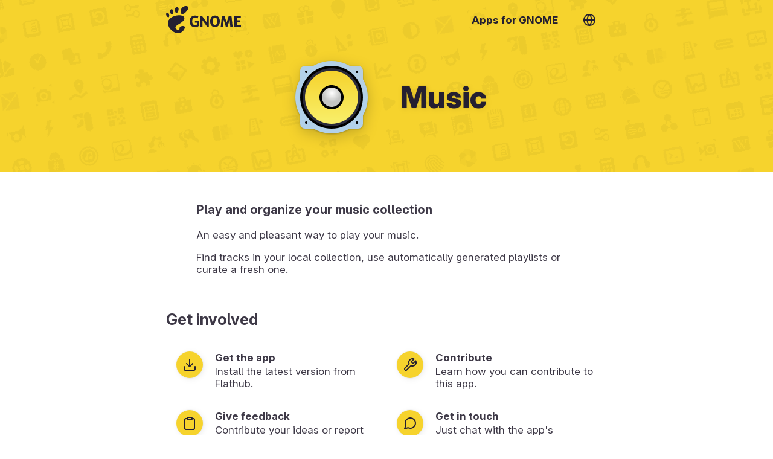

--- FILE ---
content_type: text/html; charset=utf-8
request_url: https://apps.gnome.org/pt-BR/app/org.gnome.Music/
body_size: 127
content:
<!DOCTYPE html><title>Música</title><meta http-equiv='refresh' content='0; url=https://apps.gnome.org/Music/'>

--- FILE ---
content_type: text/html; charset=utf-8
request_url: https://apps.gnome.org/Music/
body_size: 14897
content:
<!doctype html><html prefix="og: https://ogp.me/ns#" dir=auto lang=en><link as=font crossorigin href=https://static.gnome.org/fonts/InterVariable.woff2 rel=preload><link as=font crossorigin href=https://static.gnome.org/fonts/InterVariable-Italic.woff2 rel=preload><link href=https://static.gnome.org/css/inter.css rel=stylesheet><link href=/assets/style.css rel=stylesheet><title>Music – Apps for GNOME</title><meta charset=utf-8><meta content="width=device-width,initial-scale=1" name=viewport><meta content=#F6D32D name=theme-color><meta content=summary_large_image name=twitter:card><meta content=@GNOME name=twitter:site><meta content=https://static.gnome.org/catalog/app-banner/org.gnome.Music.png name=twitter:image><meta content=website property=og:type><meta content="Music – Apps for GNOME" property=og:title><meta content="Play and organize your music collection – 
      An easy and pleasant way to play your music.
     

      Find tracks in your local collection, use automatically generated playlists or curate a fresh one.
     " property=og:description><meta content=https://static.gnome.org/catalog/app-icon-with-background/128/org.gnome.Music.png property=og:image><link href=/assets/slick/slick.css rel=stylesheet><link href=/assets/slick/slick-theme.css rel=stylesheet><link href=https://static.gnome.org/catalog/app-icon-symbolic/16/light/org.gnome.Music.png rel=icon sizes=16x16><link href=https://static.gnome.org/catalog/app-icon-symbolic/32/light/org.gnome.Music.png rel=icon sizes=32x32><link href=https://static.gnome.org/catalog/app-icon-symbolic/64/light/org.gnome.Music.png rel=icon sizes=64x64><link href=https://static.gnome.org/catalog/app-icon-symbolic/128/light/org.gnome.Music.png rel=icon sizes=128x128><script src=/assets/js/darkmode-icons.js></script><script src=/assets/js/languages.js></script><body class=app><script>redirectToUserLang("", "/en");

      function selectLanguage() {
        fillLanguageList(document.getElementById('language-list'), '', '/en');
        document.getElementById('language-selector').showModal();
      }</script><div class=content id=content><style>body {
            --primary-color: #F6D32D;
            --secondary-color: #241F31;

            --primary-color-variant-1: var(--primary-color);
            --primary-color-variant-2: var(--primary-color);
        }

        @supports (color: hsl(from red h s calc(l + 1))) {
          body {
            --primary-color-variant-1: hsl(from var(--primary-color) h s calc(l + 6));
            --primary-color-variant-2: hsl(from var(--primary-color) h s calc(l - 3));
          }
        }

        @media (prefers-color-scheme: dark) {
            body {
              --primary-color: #E5870A;
              --secondary-color: #241F31;
            }
        }</style><div itemscope itemtype=https://schema.org/SoftwareApplication><header class=app><div class=bar><a class=logo href=/en/#core title=Overview><svg viewbox="0 0 1025.9 372.94" version=1.0 xmlns=http://www.w3.org/2000/svg><g transform="translate(145.2 -215.08)"><g fill=#fff transform=matrix(1.2932,0,0,1.2932,-4878.3,-1224.9)><g transform=matrix(2.4386,0,0,2.4386,3660,1113.5)><g fill=#fff><path d="m86.068 0c-24.602 0-29.217 35.041-15.377 35.041 13.838 0 39.98-35.041 15.377-35.041z"/><path d="m45.217 30.699c7.369 0.45 15.454-28.122 1.604-26.325-13.845 1.797-8.976 25.875-1.604 26.325z"/><path d="m11.445 48.453c5.241-2.307 0.675-24.872-8.237-18.718-8.908 6.155 2.996 21.024 8.237 18.718z"/><path d="m26.212 36.642c6.239-1.272 6.581-26.864-4.545-22.273-11.128 4.592-1.689 23.547 4.545 22.273z"/><path d="m58.791 93.913c1.107 8.454-6.202 12.629-13.36 7.179-22.787-17.349 37.729-26.004 33.74-49.706-3.311-19.674-63.676-13.617-70.55 17.167-4.653 20.821 19.153 49.707 43.993 49.707 12.22 0 26.315-11.034 28.952-25.012 2.014-10.659-23.699-6.388-22.775 0.665z"/></g></g><path d="m4176.3 1214.4c-15.108 0.4069-27.039 5.8367-35.813 16.25-9.0861 10.837-13.656 25.81-13.656 44.906 0 19.043 4.5703 33.976 13.656 44.812 9.1305 10.837 21.666 16.25 37.656 16.25 16.034 0 28.601-5.4131 37.688-16.25 9.0859-10.837 13.625-25.769 13.625-44.812-1e-4 -19.096-4.5391-34.069-13.625-44.906-9.0861-10.837-21.654-16.25-37.688-16.25-0.6246 0-1.2296-0.016-1.8437 0zm1.125 22c0.2415-0.01 0.4737 0 0.7187 0 7.8833 1e-4 13.992 3.4114 18.312 10.25 4.3203 6.8388 6.4999 16.491 6.5 28.906 0 12.362-2.1799 21.943-6.5 28.781-4.3204 6.8389-10.429 10.281-18.312 10.281-7.8391 0-13.898-3.4423-18.219-10.281-4.3204-6.8385-6.4999-16.419-6.5-28.781 0-12.415 2.1798-22.068 6.5-28.906 4.1852-6.6249 10.012-10.043 17.5-10.25z"/><path d="m4005.6 1325.6c-13.308 11.176-33.107 11.047-41.355 11.047-16.613 0-29.775-5.471-39.484-16.413-9.7097-10.995-14.564-25.882-14.564-44.662 0-18.991 4.9438-33.93 14.832-44.82 9.8878-10.889 23.428-16.334 40.62-16.334 6.6363 1e-4 12.983 0.7366 19.041 2.2094 6.1019 1.473 11.848 3.6562 17.237 6.5494l-6.921 20.461c-3.0298-1.6586-6.4987-3.2932-9.7145-4.4424-5.4784-1.8411-10.979-2.7617-16.502-2.7618-10.244 1e-4 -18.15 3.3932-23.717 10.179-5.523 6.7336-8.2844 16.387-8.2844 28.959 0 12.468 2.6723 22.094 8.0172 28.881 5.3446 6.7861 13.377 10.179 22.782 10.179 9.5548 0 15.473-2.4084 18.629-4.9461v-20.384h-20.7v-20.358h40.086"/><path d="m4023.2 1216.6h16.228l51.278 70.802v-70.802h21.885v117.81h-16.228l-51.277-70.802v70.802h-21.885v-117.81"/><path d="m4246.3 1216.6h32.737l22.715 73.548 22.849-73.548h27.67l12.5 117.81h-24.319l-7.5-73.668-22.982 74.021h-16.302l-22.982-76.521-7.5 76.168h-24.385l12.5-117.81"/><path d="m4382.4 1216.6h69.415v22.962h-43.693v24.436h33.588v20.462h-33.588v26.987h45.163v22.962h-70.884v-117.81"/></g></g></svg></a><nav><ul><li><a href=/en/>Apps for GNOME</a><li><a onclick="selectLanguage(); return false" title="Switch Language" href=#> <svg class="feather feather-globe" viewbox="0 0 24 24" fill=none height=24 stroke=currentColor stroke-linecap=round stroke-linejoin=round stroke-width=2 width=24 xmlns=http://www.w3.org/2000/svg><circle cx=12 cy=12 r=10></circle><line x1=2 x2=22 y1=12 y2=12></line><path d="M12 2a15.3 15.3 0 0 1 4 10 15.3 15.3 0 0 1-4 10 15.3 15.3 0 0 1-4-10 15.3 15.3 0 0 1 4-10z"></path></svg> </a></ul></nav></div><div class=banderole><div><img itemprop="thumbnailUrl image" alt height=128 role=presentation src=https://static.gnome.org/catalog/app-icon/scalable/org.gnome.Music.svg width=128></div><h1 itemprop=name>Music</h1></div></header><section class=small dir=auto><h3 itemprop=disambiguatingDescription>Play and organize your music collection</h3><div itemprop=description><p>An easy and pleasant way to play your music.<p>Find tracks in your local collection, use automatically generated playlists or curate a fresh one.</div></section><section dir=auto><h2>Get involved</h2><div class=hull><div class=buttons><a itemprop="'installUrl'" class=text-button href=https://flathub.org/apps/details/org.gnome.Music><div class=icon><svg class="feather feather-download" viewbox="0 0 24 24" fill=none height=24 stroke=currentColor stroke-linecap=round stroke-linejoin=round stroke-width=2 width=24 xmlns=http://www.w3.org/2000/svg><path d="M21 15v4a2 2 0 0 1-2 2H5a2 2 0 0 1-2-2v-4"></path><polyline points="7 10 12 15 17 10"></polyline><line x1=12 x2=12 y1=15 y2=3></line></svg></div> <div><h4>Get the app</h4>Install the latest version from Flathub.</div></a><a class=text-button href=https://welcome.gnome.org/app/Music/><div class=icon><svg class="feather feather-tool" viewbox="0 0 24 24" fill=none height=24 stroke=currentColor stroke-linecap=round stroke-linejoin=round stroke-width=2 width=24 xmlns=http://www.w3.org/2000/svg><path d="M14.7 6.3a1 1 0 0 0 0 1.4l1.6 1.6a1 1 0 0 0 1.4 0l3.77-3.77a6 6 0 0 1-7.94 7.94l-6.91 6.91a2.12 2.12 0 0 1-3-3l6.91-6.91a6 6 0 0 1 7.94-7.94l-3.76 3.76z"></path></svg></div> <div><h4>Contribute</h4>Learn how you can contribute to this app.</div></a><a class=text-button href=https://gitlab.gnome.org/GNOME/gnome-music/issues><div class=icon><svg class="feather feather-clipboard" viewbox="0 0 24 24" fill=none height=24 stroke=currentColor stroke-linecap=round stroke-linejoin=round stroke-width=2 width=24 xmlns=http://www.w3.org/2000/svg><path d="M16 4h2a2 2 0 0 1 2 2v14a2 2 0 0 1-2 2H6a2 2 0 0 1-2-2V6a2 2 0 0 1 2-2h2"></path><rect height=4 rx=1 ry=1 width=8 x=8 y=2></rect></svg></div> <div><h4>Give feedback</h4>Contribute your ideas or report issues on the app’s issue tracker.</div></a><a class=text-button href=https://matrix.to/#/#gnome-music:gnome.org><div class=icon><svg class="feather feather-message-circle" viewbox="0 0 24 24" fill=none height=24 stroke=currentColor stroke-linecap=round stroke-linejoin=round stroke-width=2 width=24 xmlns=http://www.w3.org/2000/svg><path d="M21 11.5a8.38 8.38 0 0 1-.9 3.8 8.5 8.5 0 0 1-7.6 4.7 8.38 8.38 0 0 1-3.8-.9L3 21l1.9-5.7a8.38 8.38 0 0 1-.9-3.8 8.5 8.5 0 0 1 4.7-7.6 8.38 8.38 0 0 1 3.8-.9h.5a8.48 8.48 0 0 1 8 8v.5z"></path></svg></div> <div><h4>Get in touch</h4>Just chat with the app's community or get help when you are stuck.</div></a><a class=text-button href=https://l10n.gnome.org/module/gnome-music/><div class=icon><svg class="feather feather-globe" viewbox="0 0 24 24" fill=none height=24 stroke=currentColor stroke-linecap=round stroke-linejoin=round stroke-width=2 width=24 xmlns=http://www.w3.org/2000/svg><circle cx=12 cy=12 r=10></circle><line x1=2 x2=22 y1=12 y2=12></line><path d="M12 2a15.3 15.3 0 0 1 4 10 15.3 15.3 0 0 1-4 10 15.3 15.3 0 0 1-4-10 15.3 15.3 0 0 1 4-10z"></path></svg></div> <div><h4>Help translating</h4>Help translate this app into your language.</div></a><a class=text-button href=https://www.gnome.org/donate><div class=icon><svg class="feather feather-dollar-sign" viewbox="0 0 24 24" fill=none height=24 stroke=currentColor stroke-linecap=round stroke-linejoin=round stroke-width=2 width=24 xmlns=http://www.w3.org/2000/svg><line x1=12 x2=12 y1=1 y2=23></line><path d="M17 5H9.5a3.5 3.5 0 0 0 0 7h5a3.5 3.5 0 0 1 0 7H6"></path></svg></div> <div><h4>Donate money</h4>Donate to the GNOME Foundation to support this project.</div></a></div></div></section><section dir=auto id=screenshots><h2>Explore the interface</h2><script>screenshotFilterInit = '.light';</script><div class=screenshots><figure class=light><img alt itemprop=screenshot src=https://static.gnome.org/catalog/app-screenshot/org.gnome.Music/image-1_orig.png></figure><figure class=light><img alt itemprop=screenshot src=https://static.gnome.org/catalog/app-screenshot/org.gnome.Music/image-2_orig.png></figure><figure class=light><img alt itemprop=screenshot src=https://static.gnome.org/catalog/app-screenshot/org.gnome.Music/image-3_orig.png></figure><figure class=light><img alt itemprop=screenshot src=https://static.gnome.org/catalog/app-screenshot/org.gnome.Music/image-4_orig.png></figure></div></section><section dir=auto><h2>Get to know us</h2><ul class=people><li itemprop=maintainer itemscope itemtype=https://schema.org/Person><img src="https://secure.gravatar.com/avatar/70d653e19ed885cb51f7c3b415bac189297de7f34a1aba551309696a97afe1b4?s=80&d=identicon&s=220" alt> <div><div class=badge>Maintainer</div><h4 dir=auto itemprop=name>Marinus Schraal</h4><ul><li><img alt role=presentation src=/assets/gitlab.svg> <a dir=auto href=https://gitlab.gnome.org/mschraal>@mschraal</a></ul></div><li itemprop=maintainer itemscope itemtype=https://schema.org/Person><img src="https://secure.gravatar.com/avatar/48f9bc3cd0faef3f8f53ad8fe221ccc9206fa06168655d5a106bd567ba901900?s=80&d=identicon&s=220" alt> <div><div class=badge>Maintainer</div><h4 dir=auto itemprop=name>Jean Felder</h4><ul><li><img alt role=presentation src=/assets/gitlab.svg> <a dir=auto href=https://gitlab.gnome.org/jfelder>@jfelder</a></ul></div></ul></section><section dir=auto><h2>More Information</h2><div class=hull><div class=buttons><a class=text-button href=https://help.gnome.org/users/gnome-music/stable/><div class=icon><svg class="feather feather-book-open" viewbox="0 0 24 24" fill=none height=24 stroke=currentColor stroke-linecap=round stroke-linejoin=round stroke-width=2 width=24 xmlns=http://www.w3.org/2000/svg><path d="M2 3h6a4 4 0 0 1 4 4v14a3 3 0 0 0-3-3H2z"></path><path d="M22 3h-6a4 4 0 0 0-4 4v14a3 3 0 0 1 3-3h7z"></path></svg></div> <div><h4>Learn more</h4>Visit the online help page for this app.</div></a><div class=text-button><div class=icon><svg class="feather feather-calendar" viewbox="0 0 24 24" fill=none height=24 stroke=currentColor stroke-linecap=round stroke-linejoin=round stroke-width=2 width=24 xmlns=http://www.w3.org/2000/svg><rect height=18 rx=2 ry=2 width=18 x=3 y=4></rect><line x1=16 x2=16 y1=2 y2=6></line><line x1=8 x2=8 y1=2 y2=6></line><line x1=3 x2=21 y1=10 y2=10></line></svg></div><div><h4>Newest Release</h4>Latest version <span itemprop="version softwareVersion">49.1</span> released on 2025-10-12 00:00:00 UTC.</div></div></div></div><h3>Keywords</h3><ul class=keywords><li dir=auto itemprop=keywords>Audio<li dir=auto itemprop=keywords>AudioVideo<li dir=auto itemprop=operatingSystem>Linux<li dir=auto itemprop=keywords>Music<li dir=auto itemprop=keywords>Player</ul></section></div><script src=https://code.jquery.com/jquery-1.11.0.min.js></script><script src=https:////code.jquery.com/jquery-migrate-1.2.1.min.js></script><script src=/assets/slick/slick.min.js></script><script>$(document).ready(function() {
            screenshots = document.getElementById("screenshots");
            direction = getComputedStyle(screenshots).direction;
            $('.screenshots').slick({
                "autoplay": true,
                "autoplaySpeed": 6000,
                "dots": true,
                "touchThreshold": 6,
                "speed": 600,
                "waitForAnimate": false,
                "rtl": direction == "rtl",
            });
            $('.screenshots').slick('slickUnfilter');
            $('.screenshots').slick('slickFilter', screenshotFilterInit);
            screenshots.setAttribute("dir", direction);
        });</script></div><footer><section class=flex><div><h3>The GNOME Project</h3><ul><li><a href=https://foundation.gnome.org/contact/>Contact Us</a><li><a href=https://www.gnome.org/about/>About Us</a><li><a href=https://www.gnome.org/privacy-policy/>Privacy</a></ul></div><div><h3>This website is available in many languages</h3><ul><li><a onclick="selectLanguage(); return false" href=#>Switch Language</a></ul></div></section><section><div><a href=https://gitlab.gnome.org/Teams/Websites/apps.gnome.org> Page Software </a> © The “Apps for GNOME” contributors (AGPL v3)</div><div>App specific content © The respective app contributors (GPL-2.0+ and LGPL-2.0+ and CC-BY-SA-4.0)</div><div>Page generated 2026-01-18 03:15:29.185679330 UTC</div></section></footer><dialog class=content id=language-selector><header><h3>Select Language</h3><form method=dialog><button title="Close Language Selection" class=close></button></form></header><ul id=language-list></ul></dialog>

--- FILE ---
content_type: image/svg+xml
request_url: https://static.gnome.org/catalog/app-icon/scalable/org.gnome.Music.svg
body_size: 724
content:
<svg xmlns="http://www.w3.org/2000/svg" height="128" width="128">
    <defs>
        <linearGradient gradientTransform="translate(0 -172)" y2="-316.08" x2="600.205" y1="238" x1="116.205" gradientUnits="userSpaceOnUse" id="a">
            <stop stop-color="#b2d1e9" offset="0"/>
            <stop stop-color="#c0c6cd" offset=".136"/>
            <stop stop-color="#d2dee8" offset=".453"/>
            <stop stop-color="#bfc5ce" offset=".72"/>
            <stop stop-color="#dbe2e8" offset=".937"/>
            <stop stop-color="#e4e6e8" offset="1"/>
        </linearGradient>
        <linearGradient gradientTransform="translate(0 -172)" y2="-316.08" x2="600.205" y1="238" x1="116.205" gradientUnits="userSpaceOnUse" id="b">
            <stop stop-color="#b2d1e9" offset="0"/>
            <stop stop-color="#c0c6cd" offset=".136"/>
            <stop stop-color="#d2dee8" offset=".453"/>
            <stop stop-color="#bfc5ce" offset=".72"/>
            <stop stop-color="#dbe2e8" offset=".937"/>
            <stop stop-color="#e4e6e8" offset="1"/>
        </linearGradient>
        <linearGradient gradientTransform="rotate(90 47.387 40.864) scale(.26563)" y2="91.301" x2="431.139" y1="91.301" x1="99.846" gradientUnits="userSpaceOnUse" id="c">
            <stop stop-color="#f6d32d" offset="0"/>
            <stop stop-color="#f9f06b" offset="1"/>
        </linearGradient>
        <radialGradient gradientTransform="matrix(.25657 -.06875 .06875 .2566 -10.396 58.824)" r="56" fy="67.198" fx="273.943" cy="67.198" cx="273.943" gradientUnits="userSpaceOnUse" id="d">
            <stop stop-color="#fff" offset="0"/>
            <stop stop-color="#c4c5c3" offset="1"/>
        </radialGradient>
    </defs>
    <path fill="url(#a)" d="M20 12h88a8 8 0 018 8v88a8 8 0 01-8 8H20a8 8 0 01-8-8V20a8 8 0 018-8zm0 0"/>
    <path fill="url(#b)" d="M124 64c0 33.137-26.863 60-60 60S4 97.137 4 64 30.863 4 64 4s60 26.863 60 60zm0 0"/>
    <path d="M116 64c0 28.719-23.281 52-52 52S12 92.719 12 64c0-28.723 23.281-52.004 52-52.004S116 35.277 116 64zm0 0"/>
    <path fill="#2a2a3b" d="M112 64c0 26.508-21.492 48-48 48S16 90.508 16 64c0-26.512 21.492-48.004 48-48.004S112 37.488 112 64zm0 0"/>
    <path fill="url(#c)" d="M64 108c-24.3 0-44-19.7-44-44s19.7-44 44-44 44 19.7 44 44-19.7 44-44 44zm0 0"/>
    <path d="M84 64c0 11.047-8.953 20-20 20s-20-8.953-20-20 8.953-20.004 20-20.004S84 52.953 84 64zm0 0"/>
    <path fill="url(#d)" d="M79.453 59.86c2.29 8.535-2.777 17.308-11.312 19.597-8.536 2.285-17.309-2.781-19.594-11.316-2.29-8.536 2.777-17.309 11.312-19.598 8.536-2.285 17.309 2.781 19.594 11.316zm0 0"/>
    <path d="M24 106c0 1.125-.895 2.035-2 2.035s-2-.91-2-2.035.895-2.035 2-2.035 2 .91 2 2.035zm84 0c0 1.125-.895 2.035-2 2.035s-2-.91-2-2.035.895-2.035 2-2.035 2 .91 2 2.035zm0-84c0 1.125-.895 2.035-2 2.035s-2-.91-2-2.035.895-2.035 2-2.035 2 .91 2 2.035zm-84 0c0 1.125-.895 2.035-2 2.035s-2-.91-2-2.035.895-2.035 2-2.035 2 .91 2 2.035zm0 0"/>
</svg>
